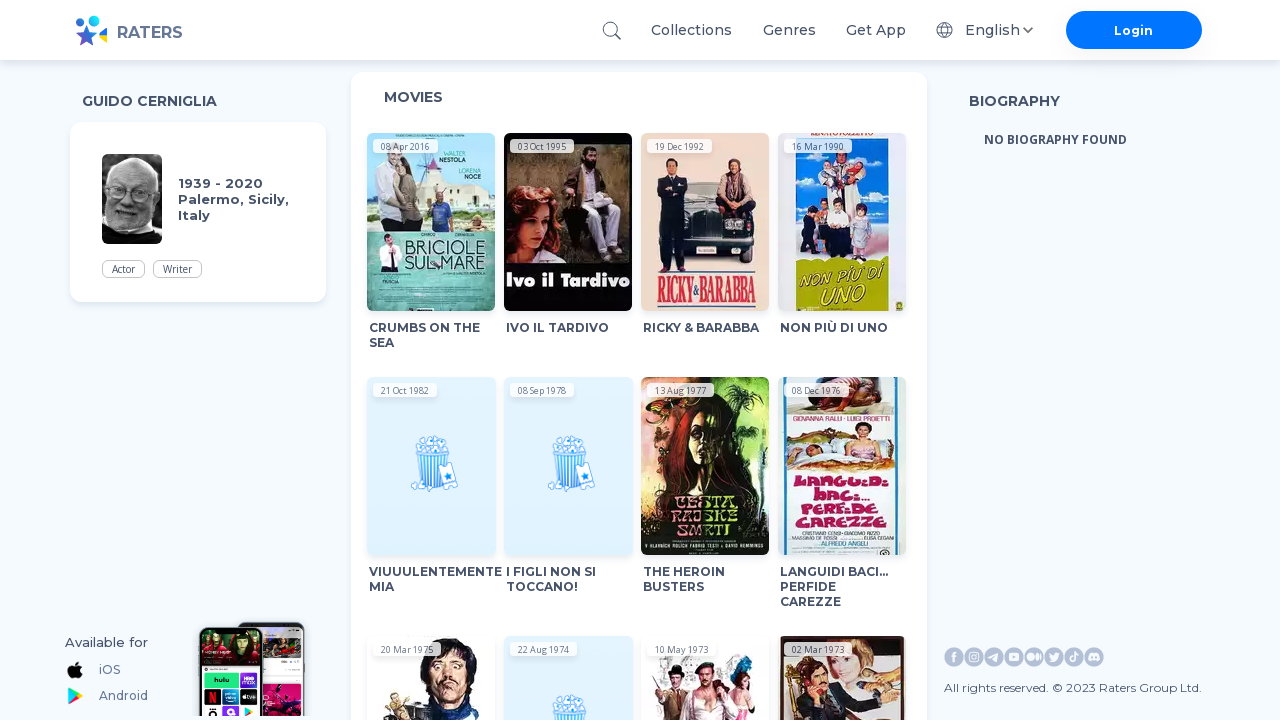

--- FILE ---
content_type: application/javascript; charset=UTF-8
request_url: https://ratersapp.com/_next/static/chunks/app_components_AppLoading_tsx.e8126d825e57daa9.js
body_size: 794
content:
"use strict";(self.webpackChunk_N_E=self.webpackChunk_N_E||[]).push([["app_components_AppLoading_tsx"],{9387:function(e,t,s){var a,n,r=s(67294);function l(){return(l=Object.assign||function(e){for(var t=1;t<arguments.length;t++){var s=arguments[t];for(var a in s)Object.prototype.hasOwnProperty.call(s,a)&&(e[a]=s[a])}return e}).apply(this,arguments)}t.Z=function(e){return r.createElement("svg",l({xmlns:"http://www.w3.org/2000/svg",width:184,height:176,viewBox:"0 0 46 44"},e),a||(a=r.createElement("defs",null,r.createElement("linearGradient",{id:"RatersLogoTransparent4x-xxxhdpi_svg__a",x1:45.39,x2:5.59,y1:7.29,y2:45.1,gradientUnits:"userSpaceOnUse"},r.createElement("stop",{offset:0,stopColor:"#17f2ff"}),r.createElement("stop",{offset:.53,stopColor:"#2d6fd3"}),r.createElement("stop",{offset:1,stopColor:"#9844b2"})))),n||(n=r.createElement("path",{fill:"url(#RatersLogoTransparent4x-xxxhdpi_svg__a)",d:"M15.644 14.312a.6.6 0 01.638.384l3.757 9.537 10.01.712c.24.023.442.19.516.424a.625.625 0 01-.178.652l-7.7 6.595 2.441 9.98c.06.243-.03.5-.228.648a.59.59 0 01-.673.024l-8.508-5.46-8.508 5.46a.59.59 0 01-.673-.024.623.623 0 01-.228-.649l2.441-9.979-7.7-6.595a.625.625 0 01-.178-.652.604.604 0 01.516-.424l10.01-.712 3.757-9.537a.603.603 0 01.488-.384zM.32 9.91c0-3.298 2.664-5.972 5.95-5.972 3.287 0 5.95 2.674 5.95 5.972 0 3.298-2.663 5.972-5.95 5.972-3.286 0-5.95-2.674-5.95-5.972zm18.318-1.92c0-4.357 3.518-7.89 7.858-7.89s7.858 3.533 7.858 7.891c0 4.359-3.518 7.892-7.858 7.892s-7.858-3.533-7.858-7.892zm16.004 18.43a2 2 0 01.77-1.577l5.135-4.01a3 3 0 014.846 2.364v10.914a3 3 0 01-4.846 2.364l-5.136-4.01a2 2 0 01-.769-1.577z"})))}},84717:function(e,t,s){s.r(t),s.d(t,{default:function(){return c}});var a=s(85893),n=s(67294),r=s(11163),l=s(9387),o=(0,n.memo)(function(){return(0,a.jsx)("div",{className:"suspense-container",children:(0,a.jsxs)("div",{className:"suspense-fallback-content-wrapper",children:[(0,a.jsx)("div",{className:"raters-logo-box",children:(0,a.jsx)(l.Z,{})}),(0,a.jsxs)("div",{className:"suspense-title-wrapper",children:[(0,a.jsx)("p",{className:"suspense-fallback-title",children:"Loading"}),(0,a.jsxs)("div",{className:"suspense-loading-animation-wrapper",children:[(0,a.jsx)("span",{}),(0,a.jsx)("span",{}),(0,a.jsx)("span",{})]})]})]})})});function c(){let e=(0,r.useRouter)(),[t,s]=(0,n.useState)(!1);return(0,n.useEffect)(()=>{t&&s(!1);let a=(t,a)=>{let{shallow:n}=a;s(t!==e.asPath&&!n)};return e.events.on("routeChangeStart",a),()=>e.events.off("routeChangeStart",a)},[e.asPath,e.locale]),t?(0,a.jsx)(o,{}):null}}}]);